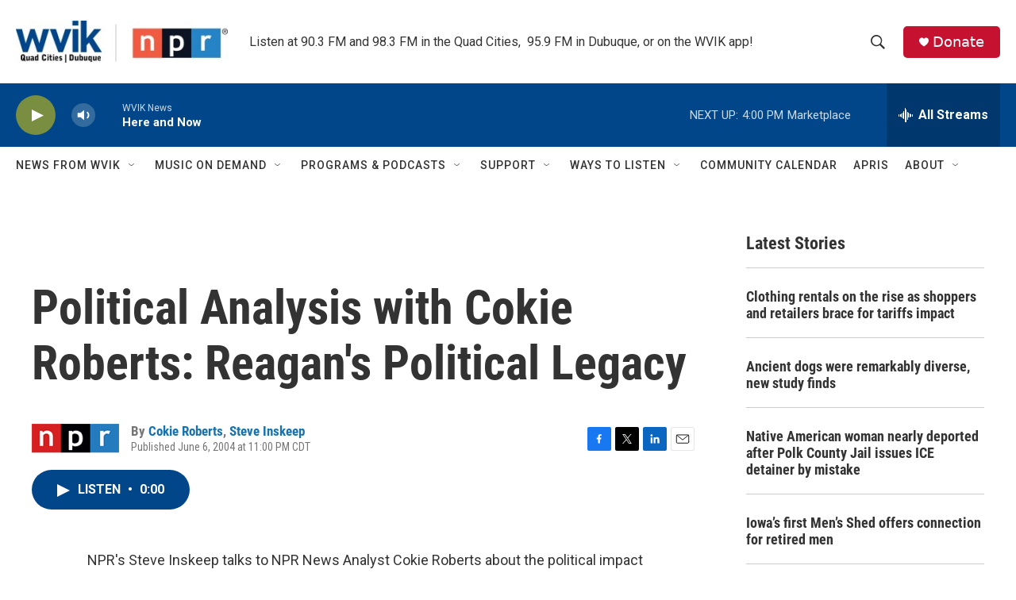

--- FILE ---
content_type: text/html; charset=utf-8
request_url: https://www.google.com/recaptcha/api2/aframe
body_size: -83
content:
<!DOCTYPE HTML><html><head><meta http-equiv="content-type" content="text/html; charset=UTF-8"></head><body><script nonce="NBLwJ9KX1nvd56dAXVPWYA">/** Anti-fraud and anti-abuse applications only. See google.com/recaptcha */ try{var clients={'sodar':'https://pagead2.googlesyndication.com/pagead/sodar?'};window.addEventListener("message",function(a){try{if(a.source===window.parent){var b=JSON.parse(a.data);var c=clients[b['id']];if(c){var d=document.createElement('img');d.src=c+b['params']+'&rc='+(localStorage.getItem("rc::a")?sessionStorage.getItem("rc::b"):"");window.document.body.appendChild(d);sessionStorage.setItem("rc::e",parseInt(sessionStorage.getItem("rc::e")||0)+1);localStorage.setItem("rc::h",'1763070540288');}}}catch(b){}});window.parent.postMessage("_grecaptcha_ready", "*");}catch(b){}</script></body></html>